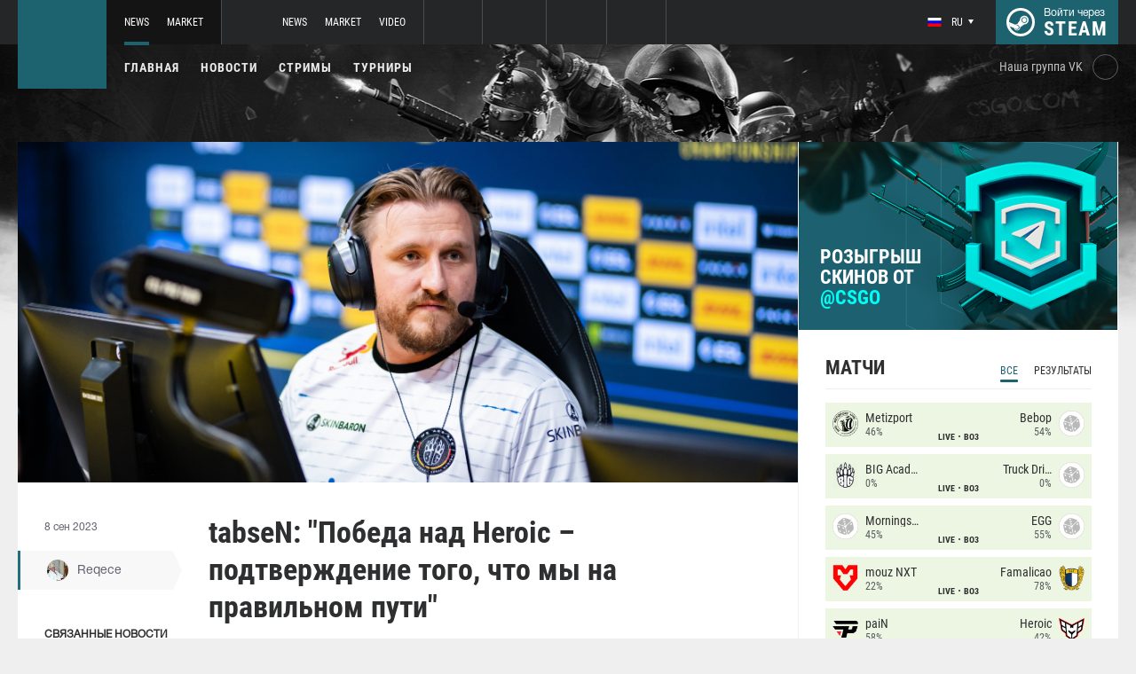

--- FILE ---
content_type: text/html; charset=UTF-8
request_url: https://ru.csgo.com/news/95854
body_size: 10279
content:
<!doctype html>
<html lang="ru">
    <head>
        <meta charset="UTF-8"/>
        <title>tabseN: &quot;Победа над Heroic – подтверждение того, что мы на правильном пути&quot;</title>
        <meta property="og:title" content="tabseN: &amp;quot;Победа над Heroic – подтверждение того, что мы на правил...">
        <meta name="description" content="Капитан BIG Йоханнес &quot;tabseN&quot; Водарц прокомментировал победу над Heroic в рамках групповой стадии ESL Pro League Season 18. В интервью организаторам чемпионата...">
        <meta property="og:description" content="Капитан BIG Йоханнес &quot;tabseN&quot; Водарц прокомментировал победу над Heroic в рамках групповой стадии ESL Pro League Season 18. В интервью организаторам чемпионата...">
        <meta property="og:image" content="https://ru.csgo.com/thumb/post/size-og-image/2023/09/95854/OTU4NTR6eDJvanIyT2RI.jpg">
                    <meta property="og:type" content="article">
    
            <meta property="og:url" content="https://ru.csgo.com/news/95854">
    
            <meta property="og:site_name" content="ru.csgo.com">
    
            <link rel="canonical" href="https://ru.csgo.com/news/95854-tabsen-pobeda-nad-heroic-podtverzhdenie-togo-chto-my-na-pravilnom-puti"/>
            <meta name="twitter:card" content="summary_large_image">
        <meta property="twitter:image" content="https://ru.csgo.com/thumb/post/size-og-image/2023/09/95854/OTU4NTR6eDJvanIyT2RI.jpg">
        <meta name="viewport" content="width=device-width, initial-scale=1"/>
        <meta name="csrf-token" content="JR6DZxGUEIY6pjBrBVflb46tXZa4Ky9eLjMMhsJG">
                    <link rel="alternate" href="https://ru.csgo.com/" hreflang="ru"/>
            <link rel="alternate" href="https://csgo.com/" hreflang="en"/>
            <link rel="alternate" href="https://csgo.com/" hreflang="x-default"/>
                <link rel="icon" href="/favicon.ico?v=1.1.1" type="image/x-icon"/>
        
        <link rel="preload" href="/fonts/Roboto/RobotoCondensed-Bold.woff" as="font" type="font/woff" crossorigin>
        <link rel="preload stylesheet" href="/fonts/Roboto/RobotoCondensed.css" >
        <!-- <link rel="preload stylesheet" href="/css/fonts.css?v=5.7.29"> -->
        <!-- <link rel="preload stylesheet" href="/css/fonts.css?v=1.4"> -->
        <link rel="stylesheet" href="/css/csgo.min.css?id=a505bfd6d092f0f94718"/>
        <link rel="stylesheet" href="/css/style.custom.css?id=1ba4092263e26c4a00d9"/>
                <script type="text/javascript"> </script>

        
            </head>
<body class="">

<div class="layout">
    <div class="layout__header">
        <header class="header">
    <div class="header__outer">
        <div class="header__inner wrapper">
            <div class="header__logo"><a class="logo" href="https://ru.csgo.com"></a></div>
            <div class="header__body">
                <div class="header__projects">
                    <div class="projects">
                        <div class="projects__switcher ui-controller" data-target=".projects__items, .hamburger_projects-switcher-js" data-remove=".userbar-user, .action-bars__user-tools, .userbar-user__bars, .hamburger_userbar-user-switcher-js">
                            <div class="projects-switcher">
                                <div class="projects-switcher__hamburger">
                                    <div class="hamburger hamburger_projects hamburger_projects-switcher-js"></div>
                                </div>
                                <div class="projects-switcher__typo">Все проекты</div>
                            </div>
                        </div>
                        <div class="projects__items">
                            <div class="projects-items">
                                
                                    
                                    <div class="projects-items__item  active ">
                                        <div class="project ">
                                            <a class="project__logo project__logo_csgo" href="https://ru.csgo.com"></a>
                                            <ul class="project-nav">
                                                
                                                    
                                                                                                            <li class="project-nav__item">
                                                            <a class="project-nav__link  active " href="https://ru.csgo.com">News</a>
                                                        </li>
                                                                                                    
                                                    
                                                                                                            
                                                                                                    
                                                    
                                                                                                            <li class="project-nav__item">
                                                            <a class="project-nav__link " href="https://market.csgo.com">Market</a>
                                                        </li>
                                                                                                                                                </ul>
                                        </div>
                                    </div>
                                
                                    
                                    <div class="projects-items__item ">
                                        <div class="project ">
                                            <a class="project__logo project__logo_dota" href="https://dota2.net"></a>
                                            <ul class="project-nav">
                                                
                                                    
                                                                                                            <li class="project-nav__item">
                                                            <a class="project-nav__link " href="https://dota2.net">News</a>
                                                        </li>
                                                                                                    
                                                    
                                                                                                            
                                                                                                    
                                                    
                                                                                                            <li class="project-nav__item">
                                                            <a class="project-nav__link " href="https://market.dota2.net">Market</a>
                                                        </li>
                                                                                                    
                                                    
                                                                                                            <li class="project-nav__item">
                                                            <a class="project-nav__link " href="https://dotavideo.ru">Video</a>
                                                        </li>
                                                                                                                                                </ul>
                                        </div>
                                    </div>
                                
                                    
                                    <div class="projects-items__item ">
                                        <div class="project  optional ">
                                            <a class="project__logo project__logo_pubg" href="https://pubg.ru"></a>
                                            <ul class="project-nav">
                                                
                                                    
                                                                                                            <li class="project-nav__item">
                                                            <a class="project-nav__link " href="https://pubg.ru">News</a>
                                                        </li>
                                                                                                                                                </ul>
                                        </div>
                                    </div>
                                
                                    
                                    <div class="projects-items__item ">
                                        <div class="project  optional ">
                                            <a class="project__logo project__logo_gifts" href="https://gifts.tm"></a>
                                            <ul class="project-nav">
                                                
                                                    
                                                                                                            <li class="project-nav__item">
                                                            <a class="project-nav__link " href="https://gifts.tm">Market</a>
                                                        </li>
                                                                                                                                                </ul>
                                        </div>
                                    </div>
                                
                                    
                                    <div class="projects-items__item ">
                                        <div class="project  optional ">
                                            <a class="project__logo project__logo_team-fortress" href="https://tf2.tm"></a>
                                            <ul class="project-nav">
                                                
                                                    
                                                                                                            <li class="project-nav__item">
                                                            <a class="project-nav__link " href="https://tf2.tm">Market</a>
                                                        </li>
                                                                                                                                                </ul>
                                        </div>
                                    </div>
                                
                                
                                <div class="projects-items__item">
                                    <div class="project optional">
                                        <a href="https://fastcup.net/" target="_blank" class="project__logo project__logo_fc"></a>
                                        <ul class="project-nav">
                                            <li class="project-nav__item">
                                                <a href="" class="project-nav__link">FASTCUP</a>
                                            </li>
                                        </ul>
                                    </div>
                                </div>
                            </div>
                        </div>
                    </div>
                </div>
                <div class="header__userbar">
                    <div class="userbar">
                                                    <div class="userbar__userbar-user">
                                <div class="userbar-user">
                                                                            <div class="userbar-user__change-lang">
                                            <div class="change-lang change-lang_not-login ui-controller" data-target=".change-lang__lang-items">
                                                <div class="change-lang__current-lang">
    <div class="page-lang page-lang_ru">
        <div class="page-lang__flag">
            <img src="/thumb/local/size-thumb_32/images/ru.png" alt="ru">
        </div>
        <div class="page-lang__name">
            ru
        </div>
    </div>
</div>
<div class="change-lang__lang-items">
    <div class="lang-items">
                    <noindex>
                <div class="lang-items__item">
                    <a href="?lang=ru&action=change-lang" class="page-lang page-lang_ru" rel="nofollow">
                        <div class="page-lang__flag">
                            <img src="/thumb/local/size-thumb_32/images/ru.png"
                                 alt="ru">
                        </div>
                        <div class="page-lang__name">
                            ru
                        </div>
                    </a>
                </div>
            </noindex>
                    <noindex>
                <div class="lang-items__item">
                    <a href="?lang=en&action=change-lang" class="page-lang page-lang_en" rel="nofollow">
                        <div class="page-lang__flag">
                            <img src="/thumb/local/size-thumb_32/images/en.png"
                                 alt="ru">
                        </div>
                        <div class="page-lang__name">
                            en
                        </div>
                    </a>
                </div>
            </noindex>
            </div>
</div>                                            </div>
                                        </div>
                                                                                                            <div class="userbar-user__bars">
                                        <div class="action-bars">
                                            <div class="action-bars__user-info">
                                                <div class="user-info">
                                                    
                                                                                                            <div class="user-info__change-lang">
                                                            <div class="change-lang ui-controller" data-target=".change-lang__lang-items">
                                                                <div class="change-lang__current-lang">
    <div class="page-lang page-lang_ru">
        <div class="page-lang__flag">
            <img src="/thumb/local/size-thumb_32/images/ru.png" alt="ru">
        </div>
        <div class="page-lang__name">
            ru
        </div>
    </div>
</div>
<div class="change-lang__lang-items">
    <div class="lang-items">
                    <noindex>
                <div class="lang-items__item">
                    <a href="?lang=ru&action=change-lang" class="page-lang page-lang_ru" rel="nofollow">
                        <div class="page-lang__flag">
                            <img src="/thumb/local/size-thumb_32/images/ru.png"
                                 alt="ru">
                        </div>
                        <div class="page-lang__name">
                            ru
                        </div>
                    </a>
                </div>
            </noindex>
                    <noindex>
                <div class="lang-items__item">
                    <a href="?lang=en&action=change-lang" class="page-lang page-lang_en" rel="nofollow">
                        <div class="page-lang__flag">
                            <img src="/thumb/local/size-thumb_32/images/en.png"
                                 alt="ru">
                        </div>
                        <div class="page-lang__name">
                            en
                        </div>
                    </a>
                </div>
            </noindex>
            </div>
</div>                                                            </div>
                                                        </div>
                                                                                                    </div>
                                            </div>
                                                                                    </div>
                                    </div>

                                                                    </div>
                            </div>
                        
                                                    <div class="userbar__userbar-login">
                                                                <a class="userbar-login" href="https://ru.csgo.com/auth/secure" rel="nofollow">
                                    <div class="userbar-login__ico">
                                        <img src="/images/steam.svg" width="32px;" height="32px">
                                    </div>
                                    <div class="userbar-login__info">
                                        <div class="userbar-login__text">Войти через</div>
                                        <div class="userbar-login__steam">steam</div>
                                    </div>
                                </a>
                            </div>
                                            </div>
                </div>
            </div>
        </div>
    </div>
    <div class="header__bottom">
        <div class="wrapper">
            <div class="header__wrap ">
                <nav class="main-menu">
                    <ul class="main-menu__list">
                        <li class="main-menu__item"><a class="main-menu__link" href="https://ru.csgo.com">Главная</a></li>
                        <li class="main-menu__item"><a class="main-menu__link" href="https://ru.csgo.com/allnews">Новости</a></li>
                        


                            <li class="main-menu__item"><a class="main-menu__link" href="https://ru.csgo.com/streams">Стримы</a></li>

                            

                        

                                                    <li class="main-menu__item"><a class="main-menu__link" href="https://ru.csgo.com/tournaments">Турниры</a></li>
                        
                                            </ul>
                </nav>

                
                                        <div class="social-links">
                        <div class="social-links__item">
                            <a href="https://vk.com/csgocom" target="_blank" rel="nofollow" class="socials socials_header"
                                                            >
                                <div  class="socials__title">Наша группа VK</div>
                                <div class="socials__links">
                                    <div class="socials__link socials__link_vk"></div>
                                </div>
                            </a>
                        </div>
                    </div>
                            </div>
        </div>
    </div>
</header>    </div>

    <div class="layout__content">
        <div class="wrapper wrapper_inner">
                <div class="grid-inner grid-inner_many-columns">
        <div class="grid-inner__content">
            <div class="post-layout">
                                    <div class="post-layout__picture">
                        <div class="post-picture">
                            <div class="post-picture__intro" style="background-image: url('/thumb/post/size-wide-post/2023/09/95854/OTU4NTR6eDJvanIyT2RI.jpg')"></div>
                        </div>
                    </div>
                                <div class="post-layout__post-wrapper">
                    <div class="post-wrapper">
                        <div class="post-wrapper__post-arround">
                            <div class="post-arround">
                                <div class="post-arround__info">
                                    <div class="post-arround__date">8 сен 2023</div>
                                    <div class="post-arround__counter post-arround__counter_like">0</div>
                                    <div class="post-arround__counter post-arround__counter_comment">0</div>
                                    <div class="post-arround__user">
                                        <a href="https://ru.csgo.com/profile/177056252" class="post-user post-user_post-sidebar">
                                            <div class="post-user__pic">
                                                <img src="https://avatars.steamstatic.com/2478b0643ec2f176877732af851f57465d3b8029_full.jpg" alt="Reqece">
                                            </div>
                                            <div class="post-user__name">
                                                Reqece
                                            </div>
                                        </a>
                                    </div>

                                                                            <div class="post-arround__news">
                                            <div class="post-arround-news">
                                                <div class="post-arround-news__title">Связанные новости</div>
                                                <div class="post-arround-news__items">
                                                                                                                                                                    <div class="post-arround-news__item">
    <a href="https://ru.csgo.com/news/95838-big-vyshla-v-pley-off-esl-pro-league-season-18-rooster-v-shage-ot-vyleta" class="post-new">
        <div class="post-new__img" style="background-image: url('/thumb/post/size-other-news/2023/09/95838/OTU4MzhFQ2ZtWWRyNkY3.jpg')"></div>
        <div class="post-new__title">BIG вышла в плей-офф ESL Pro League Season 18; Rooster в шаге от вылета</div>
        <div class="post-new__date">7 сен 2023</div>
    </a>
</div>                                                                                                    </div>
                                            </div>
                                        </div>
                                                                    </div>
                                                                
                            </div>
                        </div>
                        <div class="post-wrapper__post-container">
                            <div class="main-block main-block_post-block main-block_post-content">
                                <div class="post-content">
                                                                        <h1>tabseN: &quot;Победа над Heroic – подтверждение того, что мы на правильном пути&quot;</h1>
                                    <h2></h2>

                                    <p>Капитан BIG&nbsp;Йоханнес "tabseN" Водарц прокомментировал победу над Heroic в рамках групповой стадии&nbsp;ESL Pro League Season 18. В интервью организаторам чемпионата немец признался, что этот успех показывает правильное направление развития команды.</p>  <blockquote>  <p><em>Потрясающе обыграть настолько сильную команду.&nbsp;Победа над Heroic &ndash; подтверждение того, что мы на правильном пути.&nbsp;В последние несколько дней и недель мы совершенствовались шаг за шагом, и это просто потрясающе &ndash; обыграть одну из лучших команд.</em></p>  </blockquote>  <p>Накануне BIG <a href="https://ru.csgo.com/news/95838-big-vyshla-v-pley-off-esl-pro-league-season-18-rooster-v-shage-ot-vyleta" target="_blank" rel="noopener">переиграла</a> Heroic и гарантировала участие в плей-офф&nbsp;ESL Pro League Season 18. Теперь немецкий коллектив сыграет с ENCE в финале верхней сетки группы B, чтобы разыграть прямую путевку в четвертьфинал решающей стадии.</p>

                                                                            <p>Источник: <a href="https://www.youtube.com/watch?v=DJYmVJT08ls" rel="nofollow" target="_blank">www.youtube.com</a></p>
                                    
                                    
                                    
                                </div>
                                                            </div>
                        </div>
                    </div>
                </div>
                <div class="post-layout__post-footer">
                    <div class="main-block main-block_post-block main-block_post-footer">
                        <div class="post-footer">
                            <div class="post-footer__post-bar">
                                <div class="post-footer__user-controls">
                                    <div class="post-bar">
                                        <div class="post-bar__flag-btn js-like-wrap">
                                            <a href="javascript:void(0);"
                                               class="flag-btn flag-btn_like js-like-btn "
                                               onclick="Vote.like($(this), 'post', 95854);"
                                            >
                                                <div class="flag-btn__elem">
                                                    <div class="flag-btn__icon"></div>
                                                    +<span class="js-like-value">0</span></div>
                                                <div class="flag-btn__text">Оценить запись</div>
                                                <div class="flag-btn__text active">Вы оценили</div>
                                            </a>
                                        </div>
                                        <div class="post-bar__info">
                                            За ежедневную оценку новостей вы получаете <a href="https://ru.csgo.com/karma">+0.2 в свою карму</a>
                                        </div>
                                        <div class="post-bar__user">
                                            <a href="https://ru.csgo.com/profile/177056252" class="post-user">
                                                <div class="post-user__pic">
                                                    <img src="https://avatars.steamstatic.com/2478b0643ec2f176877732af851f57465d3b8029_full.jpg" alt="Reqece">
                                                </div>
                                                <div class="post-user__name">
                                                    <span>Автор</span>
                                                    <span>Reqece</span>
                                                </div>
                                            </a>
                                        </div>
                                        
                                    </div>
                                </div>
                                <div class="post-footer__tags">
                                    <div class="post-container-footer">
                                                                                    <div class="post-container-footer__item">
                                                <div class="post-tags">
                                                    <div class="post-tags__text">Тэги:</div>
                                                    <div class="post-tags__tag-links">
                                                                                                                    <a href="https://ru.csgo.com/tag/tabsen" class="post-tags__tag">
                                                                tabseN
                                                            </a>
                                                                                                                    <a href="https://ru.csgo.com/tag/big" class="post-tags__tag">
                                                                big
                                                            </a>
                                                                                                                    <a href="https://ru.csgo.com/tag/esl+pro+league+season+18" class="post-tags__tag">
                                                                ESL Pro League Season 18
                                                            </a>
                                                                                                                    <a href="https://ru.csgo.com/tag/heroic" class="post-tags__tag">
                                                                heroic
                                                            </a>
                                                                                                            </div>
                                                </div>
                                            </div>
                                                                            </div>
                                </div>
                            </div>

                            <div class="post-footer__news">
                                <div class="post-footer-news">
                                    
                                    <div class="post-footer-news__items">
                                        <div class="post-other-news">
                                                                                            <div class="post-other-news__item">
    <div class="news-item news-item_post-news news-item_other-news">
        <a href="https://ru.csgo.com/news/138457-red-canids-podpisala-dav1deus" class="news-item__picture" style="background-image: url('/thumb/post/size-other-news/2026/01/138457/MTM4NDU3ejhqTUppWjNncQ==.png')">
        </a>
        <div class="news-item__text">
            <a href="https://ru.csgo.com/news/138457-red-canids-podpisala-dav1deus" class="news-item__title">RED Canids подписала dav1deuS</a>
            <a class="news-item__info" href="https://ru.csgo.com/news/138457-red-canids-podpisala-dav1deus">
                <div class="news-item__statistics">1 час назад</div>
                <div class="news-item__statistics news-item__statistics_comment">0</div>
                <div class="news-item__statistics news-item__statistics_likes ">0</div>
            </a>
        </div>
    </div>
</div>                                                                                            <div class="post-other-news__item">
    <div class="news-item news-item_post-news news-item_other-news">
        <a href="https://ru.csgo.com/news/138447-obyavlen-posev-uchastnikov-iem-krakow-2026" class="news-item__picture" style="background-image: url('/thumb/post/size-other-news/2026/01/138447/MTM4NDQ3R0dCaXhVOG5jOA==.png')">
        </a>
        <div class="news-item__text">
            <a href="https://ru.csgo.com/news/138447-obyavlen-posev-uchastnikov-iem-krakow-2026" class="news-item__title">Объявлен посев участников IEM Kraków 2026</a>
            <a class="news-item__info" href="https://ru.csgo.com/news/138447-obyavlen-posev-uchastnikov-iem-krakow-2026">
                <div class="news-item__statistics">2 часа назад</div>
                <div class="news-item__statistics news-item__statistics_comment">0</div>
                <div class="news-item__statistics news-item__statistics_likes ">0</div>
            </a>
        </div>
    </div>
</div>                                                                                            <div class="post-other-news__item">
    <div class="news-item news-item_post-news news-item_other-news">
        <a href="https://ru.csgo.com/news/138446-segukawa-stal-novym-snayperom-b8" class="news-item__picture" style="background-image: url('/thumb/post/size-other-news/2026/01/138446/MTM4NDQ2dW0wVjYxRElRMQ==.jpg')">
        </a>
        <div class="news-item__text">
            <a href="https://ru.csgo.com/news/138446-segukawa-stal-novym-snayperom-b8" class="news-item__title">segukawa стал новым снайпером B8</a>
            <a class="news-item__info" href="https://ru.csgo.com/news/138446-segukawa-stal-novym-snayperom-b8">
                <div class="news-item__statistics">2 часа назад</div>
                <div class="news-item__statistics news-item__statistics_comment">0</div>
                <div class="news-item__statistics news-item__statistics_likes ">0</div>
            </a>
        </div>
    </div>
</div>                                                                                    </div>
                                    </div>
                                </div>
                            </div>
                            <div class="post-footer__comments js-comments-wrap">
                                <div class="comments-layout">
                                    <div class="main-title main-title_darken">
                                        <h2 class="main-title__title">Комментарии</h2>
                                    </div>
                                    <div class="comments-layout__items">
                                        <div class="comments js-items">
                                                                                    </div>

                                        <ul class="pagination js-pagination" style="display: block;">
    
    

    
    </ul>


                                    </div>

                                                                            <div class="auth-error-template">
        <div class="auth-error-template__auth-error-message">
        <div class="auth-error-message">
            <div class="auth-error-message__title auth-error-message__title_info">Пожалуйста, авторизуйтесь</div>
            <div class="auth-error-message__description">Чтобы оставить комментарий необходимо авторизоваться на сайте через Steam — это просто и абсолютно безопасно.</div>
            <div class="auth-error-message__auth-btn">
                <a href="https://ru.csgo.com/auth/secure" class="square-btn square-btn_small-theme">Авторизоваться</a>
            </div>
        </div>
    </div>
</div>                                                                    </div>
                            </div>
                        </div>
                    </div>
                </div>
            </div>
        </div>
        <div class="grid-inner__sidebar">
            <div class="all-news-sidebar all-news-sidebar_columns">
                                    <div class="all-news-sidebar__item">
                        <a href="https://t.me/csgo/4377" class="raffle" target="_blank">
        <div class="raffle__text">
            Розыгрыш скинов от 
            <span>@CSGO</span>
        </div>
        <div class="raffle__img"></div>
    </a>
<div class="matches main-block main-block_lighten js-matches-sidebar">


    <div class="main-header main-header_lighten-gray main-header_flex main-header_matches-control">
        <div class="main-title main-title_darken">
            <h2 class="main-title__title">Матчи</h2>
        </div>
        <div class="main-tabs">
                            <div class="main-tabs__control js-tab active" data-category="all"
                     onclick="Matches.getMainPageMatches('all', 12);">Все</div>
                                        <div class="main-tabs__control js-tab" data-category="past"
                     onclick="Matches.getMainPageMatches('past', 12);">Результаты</div>
                    </div>
    </div>

            <div class="matches-items matches-items_results js-items  active"
             data-category="all">

                                    <div class="matches-items__item matches-items__item_live">
	
		<div class="matches-item  matches-item_score ">
	
		<div class="matches-item__team matches-item__team_left ">
			<div class="matches-item__logo-team">
				<img src="/bimg/images/teams/go/48x48/7539_1696987032706.png" alt="" width="45px;" height="29px;"/>
			</div>
			<div class="matches-item__data-team">
				<div class="matches-item__name-team">Metizport</div>
				<div class="matches-item__bets-percent">46%</div>
			</div>
		</div>
		<div class="matches-item__wrapper-info">
									<div class="matches-item__game-logo matches-item__game-logo_csgo"></div>
						<div class="matches-item__game-info">
									<div class="matches-item__text-info">LIVE</div>
					<div class="matches-item__text-info">BO3</div>
							</div>
		</div>
		<div class="matches-item__team matches-item__team_right ">
			<div class="matches-item__data-team">
				<div class="matches-item__name-team">Bebop</div>
				<div class="matches-item__bets-percent">54%</div>
			</div>
			<div class="matches-item__logo-team">
				<img src="/bimg/images/teams/go/48x48/TBD.png" alt="" width="45px;" height="29px;"/>
			</div>
		</div>
	
		</div>
	
</div>                                    <div class="matches-items__item matches-items__item_live">
	
		<div class="matches-item  matches-item_score ">
	
		<div class="matches-item__team matches-item__team_left ">
			<div class="matches-item__logo-team">
				<img src="/bimg/images/teams/go/48x48/4693_5dc1d91f85043.png" alt="" width="45px;" height="29px;"/>
			</div>
			<div class="matches-item__data-team">
				<div class="matches-item__name-team">BIG Academy</div>
				<div class="matches-item__bets-percent">0%</div>
			</div>
		</div>
		<div class="matches-item__wrapper-info">
									<div class="matches-item__game-logo matches-item__game-logo_csgo"></div>
						<div class="matches-item__game-info">
									<div class="matches-item__text-info">LIVE</div>
					<div class="matches-item__text-info">BO3</div>
							</div>
		</div>
		<div class="matches-item__team matches-item__team_right ">
			<div class="matches-item__data-team">
				<div class="matches-item__name-team">Truck Drivers</div>
				<div class="matches-item__bets-percent">0%</div>
			</div>
			<div class="matches-item__logo-team">
				<img src="/bimg/images/teams/go/48x48/TBD.png" alt="" width="45px;" height="29px;"/>
			</div>
		</div>
	
		</div>
	
</div>                                    <div class="matches-items__item matches-items__item_live">
	
		<div class="matches-item  matches-item_score ">
	
		<div class="matches-item__team matches-item__team_left ">
			<div class="matches-item__logo-team">
				<img src="/bimg/images/teams/go/48x48/TBD.png" alt="" width="45px;" height="29px;"/>
			</div>
			<div class="matches-item__data-team">
				<div class="matches-item__name-team">Morningstar</div>
				<div class="matches-item__bets-percent">45%</div>
			</div>
		</div>
		<div class="matches-item__wrapper-info">
									<div class="matches-item__game-logo matches-item__game-logo_csgo"></div>
						<div class="matches-item__game-info">
									<div class="matches-item__text-info">LIVE</div>
					<div class="matches-item__text-info">BO3</div>
							</div>
		</div>
		<div class="matches-item__team matches-item__team_right ">
			<div class="matches-item__data-team">
				<div class="matches-item__name-team">EGG</div>
				<div class="matches-item__bets-percent">55%</div>
			</div>
			<div class="matches-item__logo-team">
				<img src="/bimg/images/teams/go/48x48/TBD.png" alt="" width="45px;" height="29px;"/>
			</div>
		</div>
	
		</div>
	
</div>                                    <div class="matches-items__item matches-items__item_live">
	
		<div class="matches-item  matches-item_score ">
	
		<div class="matches-item__team matches-item__team_left ">
			<div class="matches-item__logo-team">
				<img src="/bimg/images/teams/go/48x48/6917_1634518289480.png" alt="" width="45px;" height="29px;"/>
			</div>
			<div class="matches-item__data-team">
				<div class="matches-item__name-team">mouz NXT</div>
				<div class="matches-item__bets-percent">22%</div>
			</div>
		</div>
		<div class="matches-item__wrapper-info">
									<div class="matches-item__game-logo matches-item__game-logo_csgo"></div>
						<div class="matches-item__game-info">
									<div class="matches-item__text-info">LIVE</div>
					<div class="matches-item__text-info">BO3</div>
							</div>
		</div>
		<div class="matches-item__team matches-item__team_right ">
			<div class="matches-item__data-team">
				<div class="matches-item__name-team">Famalicao</div>
				<div class="matches-item__bets-percent">78%</div>
			</div>
			<div class="matches-item__logo-team">
				<img src="/bimg/images/teams/go/48x48/10225_1768430448662.png" alt="" width="45px;" height="29px;"/>
			</div>
		</div>
	
		</div>
	
</div>                                    <div class="matches-items__item matches-items__item_live">
	
		<div class="matches-item  matches-item_score ">
	
		<div class="matches-item__team matches-item__team_left ">
			<div class="matches-item__logo-team">
				<img src="/bimg/images/teams/go/48x48/817_5c576bffea3cd.png" alt="" width="45px;" height="29px;"/>
			</div>
			<div class="matches-item__data-team">
				<div class="matches-item__name-team">paiN</div>
				<div class="matches-item__bets-percent">58%</div>
			</div>
		</div>
		<div class="matches-item__wrapper-info">
									<div class="matches-item__game-logo matches-item__game-logo_csgo"></div>
						<div class="matches-item__game-info">
									<div class="matches-item__text-info">LIVE</div>
					<div class="matches-item__text-info">BO3</div>
							</div>
		</div>
		<div class="matches-item__team matches-item__team_right ">
			<div class="matches-item__data-team">
				<div class="matches-item__name-team">Heroic</div>
				<div class="matches-item__bets-percent">42%</div>
			</div>
			<div class="matches-item__logo-team">
				<img src="/bimg/images/teams/go/48x48/5787_1675475776014.png" alt="" width="45px;" height="29px;"/>
			</div>
		</div>
	
		</div>
	
</div>                                    <div class="matches-items__item matches-items__item_live">
	
		<div class="matches-item  matches-item_score ">
	
		<div class="matches-item__team matches-item__team_left ">
			<div class="matches-item__logo-team">
				<img src="/bimg/images/teams/go/48x48/9201_1721125520327.png" alt="" width="45px;" height="29px;"/>
			</div>
			<div class="matches-item__data-team">
				<div class="matches-item__name-team">RUBY</div>
				<div class="matches-item__bets-percent">0%</div>
			</div>
		</div>
		<div class="matches-item__wrapper-info">
									<div class="matches-item__game-logo matches-item__game-logo_csgo"></div>
						<div class="matches-item__game-info">
									<div class="matches-item__text-info">LIVE</div>
					<div class="matches-item__text-info">BO3</div>
							</div>
		</div>
		<div class="matches-item__team matches-item__team_right ">
			<div class="matches-item__data-team">
				<div class="matches-item__name-team">ALLINNERS</div>
				<div class="matches-item__bets-percent">0%</div>
			</div>
			<div class="matches-item__logo-team">
				<img src="/bimg/images/teams/go/48x48/10035_1761458763153.png" alt="" width="45px;" height="29px;"/>
			</div>
		</div>
	
		</div>
	
</div>                                    <div class="matches-items__item matches-items__item_live">
	
		<div class="matches-item  matches-item_score ">
	
		<div class="matches-item__team matches-item__team_left ">
			<div class="matches-item__logo-team">
				<img src="/bimg/images/teams/go/48x48/10344_1768108297426.png" alt="" width="45px;" height="29px;"/>
			</div>
			<div class="matches-item__data-team">
				<div class="matches-item__name-team">Washington</div>
				<div class="matches-item__bets-percent">19%</div>
			</div>
		</div>
		<div class="matches-item__wrapper-info">
									<div class="matches-item__game-logo matches-item__game-logo_csgo"></div>
						<div class="matches-item__game-info">
									<div class="matches-item__text-info">LIVE</div>
					<div class="matches-item__text-info">BO3</div>
							</div>
		</div>
		<div class="matches-item__team matches-item__team_right ">
			<div class="matches-item__data-team">
				<div class="matches-item__name-team">Phantom </div>
				<div class="matches-item__bets-percent">81%</div>
			</div>
			<div class="matches-item__logo-team">
				<img src="/bimg/images/teams/go/48x48/10161_1761458723596.png" alt="" width="45px;" height="29px;"/>
			</div>
		</div>
	
		</div>
	
</div>                                    <div class="matches-items__item matches-items__item_live">
	
		<div class="matches-item  matches-item_score ">
	
		<div class="matches-item__team matches-item__team_left ">
			<div class="matches-item__logo-team">
				<img src="/bimg/images/teams/go/48x48/5056_1631068112454.png" alt="" width="45px;" height="29px;"/>
			</div>
			<div class="matches-item__data-team">
				<div class="matches-item__name-team">NAVI Junior</div>
				<div class="matches-item__bets-percent">25%</div>
			</div>
		</div>
		<div class="matches-item__wrapper-info">
									<div class="matches-item__game-logo matches-item__game-logo_csgo"></div>
						<div class="matches-item__game-info">
									<div class="matches-item__text-info">LIVE</div>
					<div class="matches-item__text-info">BO3</div>
							</div>
		</div>
		<div class="matches-item__team matches-item__team_right ">
			<div class="matches-item__data-team">
				<div class="matches-item__name-team">Prestige</div>
				<div class="matches-item__bets-percent">75%</div>
			</div>
			<div class="matches-item__logo-team">
				<img src="/bimg/images/teams/go/48x48/TBD.png" alt="" width="45px;" height="29px;"/>
			</div>
		</div>
	
		</div>
	
</div>                                    <div class="matches-items__item matches-items__item_live">
	
		<div class="matches-item  matches-item_score ">
	
		<div class="matches-item__team matches-item__team_left ">
			<div class="matches-item__logo-team">
				<img src="/bimg/images/teams/go/48x48/10105_1765256312242.png" alt="" width="45px;" height="29px;"/>
			</div>
			<div class="matches-item__data-team">
				<div class="matches-item__name-team">Ursa</div>
				<div class="matches-item__bets-percent">0%</div>
			</div>
		</div>
		<div class="matches-item__wrapper-info">
									<div class="matches-item__game-logo matches-item__game-logo_csgo"></div>
						<div class="matches-item__game-info">
									<div class="matches-item__text-info">LIVE</div>
					<div class="matches-item__text-info">BO3</div>
							</div>
		</div>
		<div class="matches-item__team matches-item__team_right ">
			<div class="matches-item__data-team">
				<div class="matches-item__name-team">illwill </div>
				<div class="matches-item__bets-percent">100%</div>
			</div>
			<div class="matches-item__logo-team">
				<img src="/bimg/images/teams/go/48x48/TBD.png" alt="" width="45px;" height="29px;"/>
			</div>
		</div>
	
		</div>
	
</div>                                    <div class="matches-items__item ">
	
		<div class="matches-item  matches-item_score ">
	
		<div class="matches-item__team matches-item__team_left ">
			<div class="matches-item__logo-team">
				<img src="/bimg/images/teams/go/48x48/8931_1706013400551.png" alt="" width="45px;" height="29px;"/>
			</div>
			<div class="matches-item__data-team">
				<div class="matches-item__name-team">The Huns</div>
				<div class="matches-item__bets-percent">99%</div>
			</div>
		</div>
		<div class="matches-item__wrapper-info">
									<div class="matches-item__game-logo matches-item__game-logo_csgo"></div>
						<div class="matches-item__game-info">
														<div class="matches-item__text-info">16:00</div>
					<div class="matches-item__text-info">BO3</div>
							</div>
		</div>
		<div class="matches-item__team matches-item__team_right ">
			<div class="matches-item__data-team">
				<div class="matches-item__name-team">XDM</div>
				<div class="matches-item__bets-percent">1%</div>
			</div>
			<div class="matches-item__logo-team">
				<img src="/bimg/images/teams/go/48x48/TBD.png" alt="" width="45px;" height="29px;"/>
			</div>
		</div>
	
		</div>
	
</div>                                    <div class="matches-items__item ">
	
		<div class="matches-item  matches-item_score ">
	
		<div class="matches-item__team matches-item__team_left ">
			<div class="matches-item__logo-team">
				<img src="/bimg/images/teams/go/48x48/10251_1756433887647.png" alt="" width="45px;" height="29px;"/>
			</div>
			<div class="matches-item__data-team">
				<div class="matches-item__name-team">Gentle Mates</div>
				<div class="matches-item__bets-percent">6%</div>
			</div>
		</div>
		<div class="matches-item__wrapper-info">
									<div class="matches-item__game-logo matches-item__game-logo_csgo"></div>
						<div class="matches-item__game-info">
														<div class="matches-item__text-info">16:30</div>
					<div class="matches-item__text-info">BO3</div>
							</div>
		</div>
		<div class="matches-item__team matches-item__team_right ">
			<div class="matches-item__data-team">
				<div class="matches-item__name-team">Liquid</div>
				<div class="matches-item__bets-percent">94%</div>
			</div>
			<div class="matches-item__logo-team">
				<img src="/bimg/images/teams/go/48x48/23_1732679147261.png" alt="" width="45px;" height="29px;"/>
			</div>
		</div>
	
		</div>
	
</div>                
        </div>
        <div class="matches-items js-items " data-category="live">

                                    <div class="matches-items__item matches-items__item_live">
	
		<div class="matches-item  matches-item_score ">
	
		<div class="matches-item__team matches-item__team_left ">
			<div class="matches-item__logo-team">
				<img src="/bimg/images/teams/go/48x48/7539_1696987032706.png" alt="" width="45px;" height="29px;"/>
			</div>
			<div class="matches-item__data-team">
				<div class="matches-item__name-team">Metizport</div>
				<div class="matches-item__bets-percent">46%</div>
			</div>
		</div>
		<div class="matches-item__wrapper-info">
									<div class="matches-item__game-logo matches-item__game-logo_csgo"></div>
						<div class="matches-item__game-info">
									<div class="matches-item__text-info">LIVE</div>
					<div class="matches-item__text-info">BO3</div>
							</div>
		</div>
		<div class="matches-item__team matches-item__team_right ">
			<div class="matches-item__data-team">
				<div class="matches-item__name-team">Bebop</div>
				<div class="matches-item__bets-percent">54%</div>
			</div>
			<div class="matches-item__logo-team">
				<img src="/bimg/images/teams/go/48x48/TBD.png" alt="" width="45px;" height="29px;"/>
			</div>
		</div>
	
		</div>
	
</div>                                    <div class="matches-items__item matches-items__item_live">
	
		<div class="matches-item  matches-item_score ">
	
		<div class="matches-item__team matches-item__team_left ">
			<div class="matches-item__logo-team">
				<img src="/bimg/images/teams/go/48x48/4693_5dc1d91f85043.png" alt="" width="45px;" height="29px;"/>
			</div>
			<div class="matches-item__data-team">
				<div class="matches-item__name-team">BIG Academy</div>
				<div class="matches-item__bets-percent">0%</div>
			</div>
		</div>
		<div class="matches-item__wrapper-info">
									<div class="matches-item__game-logo matches-item__game-logo_csgo"></div>
						<div class="matches-item__game-info">
									<div class="matches-item__text-info">LIVE</div>
					<div class="matches-item__text-info">BO3</div>
							</div>
		</div>
		<div class="matches-item__team matches-item__team_right ">
			<div class="matches-item__data-team">
				<div class="matches-item__name-team">Truck Drivers</div>
				<div class="matches-item__bets-percent">0%</div>
			</div>
			<div class="matches-item__logo-team">
				<img src="/bimg/images/teams/go/48x48/TBD.png" alt="" width="45px;" height="29px;"/>
			</div>
		</div>
	
		</div>
	
</div>                                    <div class="matches-items__item matches-items__item_live">
	
		<div class="matches-item  matches-item_score ">
	
		<div class="matches-item__team matches-item__team_left ">
			<div class="matches-item__logo-team">
				<img src="/bimg/images/teams/go/48x48/TBD.png" alt="" width="45px;" height="29px;"/>
			</div>
			<div class="matches-item__data-team">
				<div class="matches-item__name-team">Morningstar</div>
				<div class="matches-item__bets-percent">45%</div>
			</div>
		</div>
		<div class="matches-item__wrapper-info">
									<div class="matches-item__game-logo matches-item__game-logo_csgo"></div>
						<div class="matches-item__game-info">
									<div class="matches-item__text-info">LIVE</div>
					<div class="matches-item__text-info">BO3</div>
							</div>
		</div>
		<div class="matches-item__team matches-item__team_right ">
			<div class="matches-item__data-team">
				<div class="matches-item__name-team">EGG</div>
				<div class="matches-item__bets-percent">55%</div>
			</div>
			<div class="matches-item__logo-team">
				<img src="/bimg/images/teams/go/48x48/TBD.png" alt="" width="45px;" height="29px;"/>
			</div>
		</div>
	
		</div>
	
</div>                                    <div class="matches-items__item matches-items__item_live">
	
		<div class="matches-item  matches-item_score ">
	
		<div class="matches-item__team matches-item__team_left ">
			<div class="matches-item__logo-team">
				<img src="/bimg/images/teams/go/48x48/6917_1634518289480.png" alt="" width="45px;" height="29px;"/>
			</div>
			<div class="matches-item__data-team">
				<div class="matches-item__name-team">mouz NXT</div>
				<div class="matches-item__bets-percent">22%</div>
			</div>
		</div>
		<div class="matches-item__wrapper-info">
									<div class="matches-item__game-logo matches-item__game-logo_csgo"></div>
						<div class="matches-item__game-info">
									<div class="matches-item__text-info">LIVE</div>
					<div class="matches-item__text-info">BO3</div>
							</div>
		</div>
		<div class="matches-item__team matches-item__team_right ">
			<div class="matches-item__data-team">
				<div class="matches-item__name-team">Famalicao</div>
				<div class="matches-item__bets-percent">78%</div>
			</div>
			<div class="matches-item__logo-team">
				<img src="/bimg/images/teams/go/48x48/10225_1768430448662.png" alt="" width="45px;" height="29px;"/>
			</div>
		</div>
	
		</div>
	
</div>                                    <div class="matches-items__item matches-items__item_live">
	
		<div class="matches-item  matches-item_score ">
	
		<div class="matches-item__team matches-item__team_left ">
			<div class="matches-item__logo-team">
				<img src="/bimg/images/teams/go/48x48/817_5c576bffea3cd.png" alt="" width="45px;" height="29px;"/>
			</div>
			<div class="matches-item__data-team">
				<div class="matches-item__name-team">paiN</div>
				<div class="matches-item__bets-percent">58%</div>
			</div>
		</div>
		<div class="matches-item__wrapper-info">
									<div class="matches-item__game-logo matches-item__game-logo_csgo"></div>
						<div class="matches-item__game-info">
									<div class="matches-item__text-info">LIVE</div>
					<div class="matches-item__text-info">BO3</div>
							</div>
		</div>
		<div class="matches-item__team matches-item__team_right ">
			<div class="matches-item__data-team">
				<div class="matches-item__name-team">Heroic</div>
				<div class="matches-item__bets-percent">42%</div>
			</div>
			<div class="matches-item__logo-team">
				<img src="/bimg/images/teams/go/48x48/5787_1675475776014.png" alt="" width="45px;" height="29px;"/>
			</div>
		</div>
	
		</div>
	
</div>                                    <div class="matches-items__item matches-items__item_live">
	
		<div class="matches-item  matches-item_score ">
	
		<div class="matches-item__team matches-item__team_left ">
			<div class="matches-item__logo-team">
				<img src="/bimg/images/teams/go/48x48/9201_1721125520327.png" alt="" width="45px;" height="29px;"/>
			</div>
			<div class="matches-item__data-team">
				<div class="matches-item__name-team">RUBY</div>
				<div class="matches-item__bets-percent">0%</div>
			</div>
		</div>
		<div class="matches-item__wrapper-info">
									<div class="matches-item__game-logo matches-item__game-logo_csgo"></div>
						<div class="matches-item__game-info">
									<div class="matches-item__text-info">LIVE</div>
					<div class="matches-item__text-info">BO3</div>
							</div>
		</div>
		<div class="matches-item__team matches-item__team_right ">
			<div class="matches-item__data-team">
				<div class="matches-item__name-team">ALLINNERS</div>
				<div class="matches-item__bets-percent">0%</div>
			</div>
			<div class="matches-item__logo-team">
				<img src="/bimg/images/teams/go/48x48/10035_1761458763153.png" alt="" width="45px;" height="29px;"/>
			</div>
		</div>
	
		</div>
	
</div>                                    <div class="matches-items__item matches-items__item_live">
	
		<div class="matches-item  matches-item_score ">
	
		<div class="matches-item__team matches-item__team_left ">
			<div class="matches-item__logo-team">
				<img src="/bimg/images/teams/go/48x48/5056_1631068112454.png" alt="" width="45px;" height="29px;"/>
			</div>
			<div class="matches-item__data-team">
				<div class="matches-item__name-team">NAVI Junior</div>
				<div class="matches-item__bets-percent">25%</div>
			</div>
		</div>
		<div class="matches-item__wrapper-info">
									<div class="matches-item__game-logo matches-item__game-logo_csgo"></div>
						<div class="matches-item__game-info">
									<div class="matches-item__text-info">LIVE</div>
					<div class="matches-item__text-info">BO3</div>
							</div>
		</div>
		<div class="matches-item__team matches-item__team_right ">
			<div class="matches-item__data-team">
				<div class="matches-item__name-team">Prestige</div>
				<div class="matches-item__bets-percent">75%</div>
			</div>
			<div class="matches-item__logo-team">
				<img src="/bimg/images/teams/go/48x48/TBD.png" alt="" width="45px;" height="29px;"/>
			</div>
		</div>
	
		</div>
	
</div>                                    <div class="matches-items__item matches-items__item_live">
	
		<div class="matches-item  matches-item_score ">
	
		<div class="matches-item__team matches-item__team_left ">
			<div class="matches-item__logo-team">
				<img src="/bimg/images/teams/go/48x48/10344_1768108297426.png" alt="" width="45px;" height="29px;"/>
			</div>
			<div class="matches-item__data-team">
				<div class="matches-item__name-team">Washington</div>
				<div class="matches-item__bets-percent">19%</div>
			</div>
		</div>
		<div class="matches-item__wrapper-info">
									<div class="matches-item__game-logo matches-item__game-logo_csgo"></div>
						<div class="matches-item__game-info">
									<div class="matches-item__text-info">LIVE</div>
					<div class="matches-item__text-info">BO3</div>
							</div>
		</div>
		<div class="matches-item__team matches-item__team_right ">
			<div class="matches-item__data-team">
				<div class="matches-item__name-team">Phantom </div>
				<div class="matches-item__bets-percent">81%</div>
			</div>
			<div class="matches-item__logo-team">
				<img src="/bimg/images/teams/go/48x48/10161_1761458723596.png" alt="" width="45px;" height="29px;"/>
			</div>
		</div>
	
		</div>
	
</div>                                    <div class="matches-items__item matches-items__item_live">
	
		<div class="matches-item  matches-item_score ">
	
		<div class="matches-item__team matches-item__team_left ">
			<div class="matches-item__logo-team">
				<img src="/bimg/images/teams/go/48x48/10105_1765256312242.png" alt="" width="45px;" height="29px;"/>
			</div>
			<div class="matches-item__data-team">
				<div class="matches-item__name-team">Ursa</div>
				<div class="matches-item__bets-percent">0%</div>
			</div>
		</div>
		<div class="matches-item__wrapper-info">
									<div class="matches-item__game-logo matches-item__game-logo_csgo"></div>
						<div class="matches-item__game-info">
									<div class="matches-item__text-info">LIVE</div>
					<div class="matches-item__text-info">BO3</div>
							</div>
		</div>
		<div class="matches-item__team matches-item__team_right ">
			<div class="matches-item__data-team">
				<div class="matches-item__name-team">illwill </div>
				<div class="matches-item__bets-percent">100%</div>
			</div>
			<div class="matches-item__logo-team">
				<img src="/bimg/images/teams/go/48x48/TBD.png" alt="" width="45px;" height="29px;"/>
			</div>
		</div>
	
		</div>
	
</div>                
        </div>
        <div class="matches-items matches-items_results js-items "
             data-category="past">

                                    <div class="matches-items__item ">
	
		<div class="matches-item  matches-item_score matches-item_end-game">
	
		<div class="matches-item__team matches-item__team_left  loss ">
			<div class="matches-item__logo-team">
				<img src="/bimg/images/teams/go/48x48/10124_1748632892543.png" alt="" width="45px;" height="29px;"/>
			</div>
			<div class="matches-item__data-team">
				<div class="matches-item__name-team">Eternal Fire</div>
				<div class="matches-item__bets-percent">45%</div>
			</div>
		</div>
		<div class="matches-item__wrapper-info">
									<div class="matches-item__game-logo matches-item__game-logo_csgo"></div>
						<div class="matches-item__game-info">
									
					<div class="matches-item__text-info matches-item__text-info_strong">0 : 2</div>
							</div>
		</div>
		<div class="matches-item__team matches-item__team_right  win ">
			<div class="matches-item__data-team">
				<div class="matches-item__name-team">ARCRED</div>
				<div class="matches-item__bets-percent">55%</div>
			</div>
			<div class="matches-item__logo-team">
				<img src="/bimg/images/teams/go/48x48/7212_1768415662174.png" alt="" width="45px;" height="29px;"/>
			</div>
		</div>
	
		</div>
	
</div>                                    <div class="matches-items__item ">
	
		<div class="matches-item  matches-item_score matches-item_end-game">
	
		<div class="matches-item__team matches-item__team_left  loss ">
			<div class="matches-item__logo-team">
				<img src="/bimg/images/teams/go/48x48/TBD.png" alt="" width="45px;" height="29px;"/>
			</div>
			<div class="matches-item__data-team">
				<div class="matches-item__name-team">Change The Game</div>
				<div class="matches-item__bets-percent">67%</div>
			</div>
		</div>
		<div class="matches-item__wrapper-info">
									<div class="matches-item__game-logo matches-item__game-logo_csgo"></div>
						<div class="matches-item__game-info">
									
					<div class="matches-item__text-info matches-item__text-info_strong">0 : 2</div>
							</div>
		</div>
		<div class="matches-item__team matches-item__team_right  win ">
			<div class="matches-item__data-team">
				<div class="matches-item__name-team">Chinggis Warriors</div>
				<div class="matches-item__bets-percent">33%</div>
			</div>
			<div class="matches-item__logo-team">
				<img src="/bimg/images/teams/go/48x48/9400_1716095021766.png" alt="" width="45px;" height="29px;"/>
			</div>
		</div>
	
		</div>
	
</div>                                    <div class="matches-items__item ">
	
		<div class="matches-item  matches-item_score matches-item_end-game">
	
		<div class="matches-item__team matches-item__team_left  win ">
			<div class="matches-item__logo-team">
				<img src="/bimg/images/teams/go/48x48/1386_1706013559713.png" alt="" width="45px;" height="29px;"/>
			</div>
			<div class="matches-item__data-team">
				<div class="matches-item__name-team">Sharks</div>
				<div class="matches-item__bets-percent">22%</div>
			</div>
		</div>
		<div class="matches-item__wrapper-info">
									<div class="matches-item__game-logo matches-item__game-logo_csgo"></div>
						<div class="matches-item__game-info">
									
					<div class="matches-item__text-info matches-item__text-info_strong">2 : 1</div>
							</div>
		</div>
		<div class="matches-item__team matches-item__team_right  loss ">
			<div class="matches-item__data-team">
				<div class="matches-item__name-team">Legacy (BR)</div>
				<div class="matches-item__bets-percent">78%</div>
			</div>
			<div class="matches-item__logo-team">
				<img src="/bimg/images/teams/go/48x48/8822_1695942844111.png" alt="" width="45px;" height="29px;"/>
			</div>
		</div>
	
		</div>
	
</div>                                    <div class="matches-items__item ">
	
		<div class="matches-item  matches-item_score matches-item_end-game">
	
		<div class="matches-item__team matches-item__team_left  loss ">
			<div class="matches-item__logo-team">
				<img src="/bimg/images/teams/go/48x48/7420_1647300455807.png" alt="" width="45px;" height="29px;"/>
			</div>
			<div class="matches-item__data-team">
				<div class="matches-item__name-team">Gaimin Gladiators</div>
				<div class="matches-item__bets-percent">42%</div>
			</div>
		</div>
		<div class="matches-item__wrapper-info">
									<div class="matches-item__game-logo matches-item__game-logo_csgo"></div>
						<div class="matches-item__game-info">
									
					<div class="matches-item__text-info matches-item__text-info_strong">0 : 2</div>
							</div>
		</div>
		<div class="matches-item__team matches-item__team_right  win ">
			<div class="matches-item__data-team">
				<div class="matches-item__name-team">Imperial (Brazil)</div>
				<div class="matches-item__bets-percent">58%</div>
			</div>
			<div class="matches-item__logo-team">
				<img src="/bimg/images/teams/go/48x48/2053_1756433672656.png" alt="" width="45px;" height="29px;"/>
			</div>
		</div>
	
		</div>
	
</div>                                    <div class="matches-items__item ">
	
		<div class="matches-item  matches-item_score matches-item_end-game">
	
		<div class="matches-item__team matches-item__team_left  win ">
			<div class="matches-item__logo-team">
				<img src="/bimg/images/teams/go/48x48/10258_1759897874426.png" alt="" width="45px;" height="29px;"/>
			</div>
			<div class="matches-item__data-team">
				<div class="matches-item__name-team">Vasco</div>
				<div class="matches-item__bets-percent">81%</div>
			</div>
		</div>
		<div class="matches-item__wrapper-info">
									<div class="matches-item__game-logo matches-item__game-logo_csgo"></div>
						<div class="matches-item__game-info">
									
					<div class="matches-item__text-info matches-item__text-info_strong">2 : 1</div>
							</div>
		</div>
		<div class="matches-item__team matches-item__team_right  loss ">
			<div class="matches-item__data-team">
				<div class="matches-item__name-team">Prison Breakers</div>
				<div class="matches-item__bets-percent">19%</div>
			</div>
			<div class="matches-item__logo-team">
				<img src="/bimg/images/teams/go/48x48/TBD.png" alt="" width="45px;" height="29px;"/>
			</div>
		</div>
	
		</div>
	
</div>                                    <div class="matches-items__item ">
	
		<div class="matches-item  matches-item_score matches-item_end-game">
	
		<div class="matches-item__team matches-item__team_left  loss ">
			<div class="matches-item__logo-team">
				<img src="/bimg/images/teams/go/48x48/TBD.png" alt="" width="45px;" height="29px;"/>
			</div>
			<div class="matches-item__data-team">
				<div class="matches-item__name-team">Fake do Biru</div>
				<div class="matches-item__bets-percent">31%</div>
			</div>
		</div>
		<div class="matches-item__wrapper-info">
									<div class="matches-item__game-logo matches-item__game-logo_csgo"></div>
						<div class="matches-item__game-info">
									
					<div class="matches-item__text-info matches-item__text-info_strong">0 : 2</div>
							</div>
		</div>
		<div class="matches-item__team matches-item__team_right  win ">
			<div class="matches-item__data-team">
				<div class="matches-item__name-team">mibr</div>
				<div class="matches-item__bets-percent">69%</div>
			</div>
			<div class="matches-item__logo-team">
				<img src="/bimg/images/teams/go/48x48/32_1732680505227.png" alt="" width="45px;" height="29px;"/>
			</div>
		</div>
	
		</div>
	
</div>                                    <div class="matches-items__item ">
	
		<div class="matches-item  matches-item_score matches-item_end-game">
	
		<div class="matches-item__team matches-item__team_left  loss ">
			<div class="matches-item__logo-team">
				<img src="/bimg/images/teams/go/48x48/TBD.png" alt="" width="45px;" height="29px;"/>
			</div>
			<div class="matches-item__data-team">
				<div class="matches-item__name-team">Bad Luck</div>
				<div class="matches-item__bets-percent">29%</div>
			</div>
		</div>
		<div class="matches-item__wrapper-info">
									<div class="matches-item__game-logo matches-item__game-logo_csgo"></div>
						<div class="matches-item__game-info">
									
					<div class="matches-item__text-info matches-item__text-info_strong">1 : 2</div>
							</div>
		</div>
		<div class="matches-item__team matches-item__team_right  win ">
			<div class="matches-item__data-team">
				<div class="matches-item__name-team">Oruga</div>
				<div class="matches-item__bets-percent">71%</div>
			</div>
			<div class="matches-item__logo-team">
				<img src="/bimg/images/teams/go/48x48/TBD.png" alt="" width="45px;" height="29px;"/>
			</div>
		</div>
	
		</div>
	
</div>                                    <div class="matches-items__item ">
	
		<div class="matches-item  matches-item_score matches-item_end-game">
	
		<div class="matches-item__team matches-item__team_left  loss ">
			<div class="matches-item__logo-team">
				<img src="/bimg/images/teams/go/48x48/TBD.png" alt="" width="45px;" height="29px;"/>
			</div>
			<div class="matches-item__data-team">
				<div class="matches-item__name-team">Petardka</div>
				<div class="matches-item__bets-percent">90%</div>
			</div>
		</div>
		<div class="matches-item__wrapper-info">
									<div class="matches-item__game-logo matches-item__game-logo_csgo"></div>
						<div class="matches-item__game-info">
									
					<div class="matches-item__text-info matches-item__text-info_strong">0 : 2</div>
							</div>
		</div>
		<div class="matches-item__team matches-item__team_right  win ">
			<div class="matches-item__data-team">
				<div class="matches-item__name-team">illwill </div>
				<div class="matches-item__bets-percent">10%</div>
			</div>
			<div class="matches-item__logo-team">
				<img src="/bimg/images/teams/go/48x48/TBD.png" alt="" width="45px;" height="29px;"/>
			</div>
		</div>
	
		</div>
	
</div>                                    <div class="matches-items__item ">
	
		<div class="matches-item  matches-item_score matches-item_end-game">
	
		<div class="matches-item__team matches-item__team_left  loss ">
			<div class="matches-item__logo-team">
				<img src="/bimg/images/teams/go/48x48/5530_1669849364463.png" alt="" width="45px;" height="29px;"/>
			</div>
			<div class="matches-item__data-team">
				<div class="matches-item__name-team">9INE</div>
				<div class="matches-item__bets-percent">7%</div>
			</div>
		</div>
		<div class="matches-item__wrapper-info">
									<div class="matches-item__game-logo matches-item__game-logo_csgo"></div>
						<div class="matches-item__game-info">
									
					<div class="matches-item__text-info matches-item__text-info_strong">0 : 2</div>
							</div>
		</div>
		<div class="matches-item__team matches-item__team_right  win ">
			<div class="matches-item__data-team">
				<div class="matches-item__name-team">FURIA</div>
				<div class="matches-item__bets-percent">93%</div>
			</div>
			<div class="matches-item__logo-team">
				<img src="/bimg/images/teams/go/48x48/1576_5a6a0ff128782.png" alt="" width="45px;" height="29px;"/>
			</div>
		</div>
	
		</div>
	
</div>                                    <div class="matches-items__item ">
	
		<div class="matches-item  matches-item_score matches-item_end-game">
	
		<div class="matches-item__team matches-item__team_left  win ">
			<div class="matches-item__logo-team">
				<img src="/bimg/images/teams/go/48x48/981_1750895856376.png" alt="" width="45px;" height="29px;"/>
			</div>
			<div class="matches-item__data-team">
				<div class="matches-item__name-team">BIG</div>
				<div class="matches-item__bets-percent">91%</div>
			</div>
		</div>
		<div class="matches-item__wrapper-info">
									<div class="matches-item__game-logo matches-item__game-logo_csgo"></div>
						<div class="matches-item__game-info">
									
					<div class="matches-item__text-info matches-item__text-info_strong">13 : 3</div>
							</div>
		</div>
		<div class="matches-item__team matches-item__team_right  loss ">
			<div class="matches-item__data-team">
				<div class="matches-item__name-team">EXSAD</div>
				<div class="matches-item__bets-percent">9%</div>
			</div>
			<div class="matches-item__logo-team">
				<img src="/bimg/images/teams/go/48x48/9753_1768430431888.png" alt="" width="45px;" height="29px;"/>
			</div>
		</div>
	
		</div>
	
</div>                                    <div class="matches-items__item ">
	
		<div class="matches-item  matches-item_score matches-item_end-game">
	
		<div class="matches-item__team matches-item__team_left  win ">
			<div class="matches-item__logo-team">
				<img src="/bimg/images/teams/go/48x48/9119_1759897782064.png" alt="" width="45px;" height="29px;"/>
			</div>
			<div class="matches-item__data-team">
				<div class="matches-item__name-team">Johnny Speeds</div>
				<div class="matches-item__bets-percent">68%</div>
			</div>
		</div>
		<div class="matches-item__wrapper-info">
									<div class="matches-item__game-logo matches-item__game-logo_csgo"></div>
						<div class="matches-item__game-info">
									
					<div class="matches-item__text-info matches-item__text-info_strong">13 : 6</div>
							</div>
		</div>
		<div class="matches-item__team matches-item__team_right  loss ">
			<div class="matches-item__data-team">
				<div class="matches-item__name-team">AaB</div>
				<div class="matches-item__bets-percent">32%</div>
			</div>
			<div class="matches-item__logo-team">
				<img src="/bimg/images/teams/go/48x48/6949_1625358601618.png" alt="" width="45px;" height="29px;"/>
			</div>
		</div>
	
		</div>
	
</div>                
        </div>
    

</div>                    </div>
                    <div class="all-news-sidebar__item all-news-sidebar__item_no-line">
                        <a href="http://teamspirit.ru/" class="info-picture" target="_blank" rel="nofollow">
    <div class="info-picture__column">
        <div class="info-picture__title">Победитель TI 12</div>
        <div class="info-picture__text">team spirit</div>
    </div>
    <div class="info-picture__logo"></div>
</a>
                        <div class="tournaments-items main-block main-block_lighten">
        <div class="main-header">
            <div class="main-title main-title_darken">
                <h2 class="main-title__title">Турниры</h2>
                <div class="main-title__subtitle">Матчи и чемпионаты</div>
            </div>
        </div>
        <div class="tournaments-items__items">
                            <a class="tournaments-items__item" href="https://ru.csgo.com/tournaments/blast_bounty_winter_2026">
                    <div class="tournament">
                        <div class="tournament__picture" style="background-image: url(' /thumb/champ/size-champ-preview-thumb/2025/11/502/NTAya2ViaVhkemtMWg==.png" alt="BLAST Bounty Winter 2026 ');">
                            
                        </div>
                        <div class="tournament__data">
                            <h3 class="tournament__title">BLAST Bounty Winter 2026</h3>
                            <div class="tournament__info">
                                                                    <div class="tournament__flag">
                                        <img src="/thumb/local/size-thumb_52/images/flags64/Malta.png" alt="Malta"/>
                                    </div>
                                                                                                    <div class="tournament__time">
                                        <div class="time time_live">live</div>
                                    </div>
                                                                <div class="tournament__text">
                                                                            Идет сейчас                                                                    </div>
                            </div>
                        </div>
                    </div>
                </a>
                            <a class="tournaments-items__item" href="https://ru.csgo.com/tournaments/iem_krakow_2026">
                    <div class="tournament">
                        <div class="tournament__picture" style="background-image: url(' /thumb/champ/size-champ-preview-thumb/2025/11/503/NTAzZGwwRHZmSWM0Vw==.png" alt="IEM Kraków 2026 ');">
                            
                        </div>
                        <div class="tournament__data">
                            <h3 class="tournament__title">IEM Kraków 2026</h3>
                            <div class="tournament__info">
                                                                    <div class="tournament__flag">
                                        <img src="/thumb/local/size-thumb_52/images/flags64/Poland.png" alt="Poland"/>
                                    </div>
                                                                                                <div class="tournament__text">
                                                                            с 28 янв по 8 фев
                                                                    </div>
                            </div>
                        </div>
                    </div>
                </a>
                            <a class="tournaments-items__item" href="https://ru.csgo.com/tournaments/starladder_budapest_major_2025">
                    <div class="tournament">
                        <div class="tournament__picture" style="background-image: url(' /thumb/champ/size-champ-preview-thumb/2025/11/500/NTAweU1GM2FCUW9YRA==.png" alt="StarLadder Budapest Major 2025 ');">
                            
                        </div>
                        <div class="tournament__data">
                            <h3 class="tournament__title">StarLadder Budapest Major 2025</h3>
                            <div class="tournament__info">
                                                                    <div class="tournament__flag">
                                        <img src="/thumb/local/size-thumb_52/images/flags64/Hungary.png" alt="Hungary"/>
                                    </div>
                                                                                                <div class="tournament__text">
                                                                            с 24 нояб по 14 дек 2025
                                                                    </div>
                            </div>
                        </div>
                    </div>
                </a>
                            <a class="tournaments-items__item" href="https://ru.csgo.com/tournaments/blast_rivals_fall_2025">
                    <div class="tournament">
                        <div class="tournament__picture" style="background-image: url(' /thumb/champ/size-champ-preview-thumb/2025/10/496/NDk2d0xMeEdZVkxLUg==.png" alt="BLAST Rivals Fall 2025 ');">
                            
                        </div>
                        <div class="tournament__data">
                            <h3 class="tournament__title">BLAST Rivals Fall 2025</h3>
                            <div class="tournament__info">
                                                                    <div class="tournament__flag">
                                        <img src="/thumb/local/size-thumb_52/images/flags64/Hong-Kong.png" alt="Hong-Kong"/>
                                    </div>
                                                                                                <div class="tournament__text">
                                                                            с 12 по 16 ноября 2025
                                                                    </div>
                            </div>
                        </div>
                    </div>
                </a>
                            <a class="tournaments-items__item" href="https://ru.csgo.com/tournaments/iem_chengdu_2025">
                    <div class="tournament">
                        <div class="tournament__picture" style="background-image: url(' /thumb/champ/size-champ-preview-thumb/2025/10/495/NDk1WnRHankwSHdrRQ==.jpg" alt="IEM Chengdu 2025 ');">
                            
                        </div>
                        <div class="tournament__data">
                            <h3 class="tournament__title">IEM Chengdu 2025</h3>
                            <div class="tournament__info">
                                                                    <div class="tournament__flag">
                                        <img src="/thumb/local/size-thumb_52/images/flags64/China.png" alt="China"/>
                                    </div>
                                                                                                <div class="tournament__text">
                                                                            с 3 по 9 ноября 2025
                                                                    </div>
                            </div>
                        </div>
                    </div>
                </a>
                    </div>
        <a class="more-link more-link_main-info more-link_main-color" href="https://ru.csgo.com/tournaments">
            <div class="more-link__text">Все турниры</div>
            <div class="more-link__ico"></div>
        </a>
    </div>
                    </div>
                    <div class="all-news-sidebar__item all-news-sidebar__item_no-line">
                        <div class="streamers main-block main-block_lighten">
    <div class="main-header">
        <div class="main-title main-title_darken">
            <h2 class="main-title__title">Стримы</h2>
            <div class="main-title__subtitle">Онлайн трансляции Twitch</div>
                        <div class="main-tabs" style="justify-content: flex-end; margin: -9px -9px;">
                <div class="main-tabs__control js-tab active" onclick="StreamPage.getSideStreamsByLang(null, event);">Все</div>
                <div class="main-tabs__control js-tab" onclick="StreamPage.getSideStreamsByLang('ru', event);">Рус</div>
            </div>
                    </div>
    </div>
    <div class="streamers__items js-items-streams">

                                    <div class="streamers__item ">
        <a href="https://ru.csgo.com/streams/BLASTPremier" class="streamer" id='item-315820381927'>
        <div class="streamer__subscribers">
            <div class="streamer__counter-subs">
                23 894
            </div>
        </div>
        <div class="streamer__streamer-info">
            <div class="streamer__picture">
                                                            <img class="lazy" data-src="1?tr=w-24,h-24" width="24px;" height="24px"/>
                                                </div>
            <div class="streamer__name">BLASTPremier</div>
        </div>
        <div class="streamer__flag">
            <img src="/thumb/local/size-thumb_48/images/flags64/United-Kingdom.png" alt="en"/>
        </div>
    </a>
</div>                            <div class="streamers__item ">
        <a href="https://ru.csgo.com/streams/Aunkere" class="streamer" id='item-315150984789'>
        <div class="streamer__subscribers">
            <div class="streamer__counter-subs">
                12 315
            </div>
        </div>
        <div class="streamer__streamer-info">
            <div class="streamer__picture">
                                                            <img class="lazy" data-src="1?tr=w-24,h-24" width="24px;" height="24px"/>
                                                </div>
            <div class="streamer__name">Aunkere</div>
        </div>
        <div class="streamer__flag">
            <img src="/thumb/local/size-thumb_48/images/flags64/Russia.png" alt="ru"/>
        </div>
    </a>
</div>                            <div class="streamers__item ">
        <a href="https://ru.csgo.com/streams/betboom_cs_ru" class="streamer" id='item-315178841942'>
        <div class="streamer__subscribers">
            <div class="streamer__counter-subs">
                8 054
            </div>
        </div>
        <div class="streamer__streamer-info">
            <div class="streamer__picture">
                                                            <img class="lazy" data-src="1?tr=w-24,h-24" width="24px;" height="24px"/>
                                                </div>
            <div class="streamer__name">betboom_cs_ru</div>
        </div>
        <div class="streamer__flag">
            <img src="/thumb/local/size-thumb_48/images/flags64/Russia.png" alt="ru"/>
        </div>
    </a>
</div>                            <div class="streamers__item ">
        <a href="https://ru.csgo.com/streams/Gaules" class="streamer" id='item-317010069237'>
        <div class="streamer__subscribers">
            <div class="streamer__counter-subs">
                3 976
            </div>
        </div>
        <div class="streamer__streamer-info">
            <div class="streamer__picture">
                                                            <img class="lazy" data-src="1?tr=w-24,h-24" width="24px;" height="24px"/>
                                                </div>
            <div class="streamer__name">Gaules</div>
        </div>
        <div class="streamer__flag">
            <img src="/thumb/local/size-thumb_48/images/flags64/Portugal.png" alt="pt"/>
        </div>
    </a>
</div>                            <div class="streamers__item ">
        <a href="https://ru.csgo.com/streams/MrDzinold" class="streamer" id='item-315976481253'>
        <div class="streamer__subscribers">
            <div class="streamer__counter-subs">
                3 127
            </div>
        </div>
        <div class="streamer__streamer-info">
            <div class="streamer__picture">
                                                            <img class="lazy" data-src="1?tr=w-24,h-24" width="24px;" height="24px"/>
                                                </div>
            <div class="streamer__name">MrDzinold</div>
        </div>
        <div class="streamer__flag">
            <img src="/thumb/local/size-thumb_48/images/flags64/Poland.png" alt="pl"/>
        </div>
    </a>
</div>                            <div class="streamers__item ">
        <a href="https://ru.csgo.com/streams/KRL_STREAM" class="streamer" id='item-315705245156'>
        <div class="streamer__subscribers">
            <div class="streamer__counter-subs">
                3 056
            </div>
        </div>
        <div class="streamer__streamer-info">
            <div class="streamer__picture">
                                                            <img class="lazy" data-src="1?tr=w-24,h-24" width="24px;" height="24px"/>
                                                </div>
            <div class="streamer__name">KRL_STREAM</div>
        </div>
        <div class="streamer__flag">
            <img src="/thumb/local/size-thumb_48/images/flags64/France.png" alt="fr"/>
        </div>
    </a>
</div>                            <div class="streamers__item ">
        <a href="https://ru.csgo.com/streams/hypetried" class="streamer" id='item-315820077031'>
        <div class="streamer__subscribers">
            <div class="streamer__counter-subs">
                2 593
            </div>
        </div>
        <div class="streamer__streamer-info">
            <div class="streamer__picture">
                                                            <img class="lazy" data-src="1?tr=w-24,h-24" width="24px;" height="24px"/>
                                                </div>
            <div class="streamer__name">hypetried</div>
        </div>
        <div class="streamer__flag">
            <img src="/thumb/local/size-thumb_48/images/flags64/Russia.png" alt="ru"/>
        </div>
    </a>
</div>                            <div class="streamers__item ">
        <a href="https://ru.csgo.com/streams/IzakOOO" class="streamer" id='item-315820514919'>
        <div class="streamer__subscribers">
            <div class="streamer__counter-subs">
                2 143
            </div>
        </div>
        <div class="streamer__streamer-info">
            <div class="streamer__picture">
                                                            <img class="lazy" data-src="1?tr=w-24,h-24" width="24px;" height="24px"/>
                                                </div>
            <div class="streamer__name">IzakOOO</div>
        </div>
        <div class="streamer__flag">
            <img src="/thumb/local/size-thumb_48/images/flags64/Poland.png" alt="pl"/>
        </div>
    </a>
</div>                    
    </div>
            <a class="more-link more-link_main-info more-link_main-color" href="https://ru.csgo.com/streams">
            <div class="more-link__text">
                Все стримы            </div>
            <div class="more-link__ico"></div>
        </a>
    </div>                    </div>
                            </div>
        </div>
    </div>
        </div>
    </div>

    <div class="layout__footer">
        <footer class="footer">
    <div class="wrapper">
        <div class="footer__info">
            <div class="footer-logo">
                <div class="footer-logo__logo"></div>
                <div class="footer-logo__info">
                    <div class="footer-logo__copyright">© 2013 - 2026 RU.CSGO.com</div>
                    <div class="footer-logo__typo">Все права защищены</div>
                                    </div>
            </div>
            <div class="footer__site-menu">
                <div class="footer-navigation">
                                            <div class="footer-navigation__socials">
                            <div class="socials-groups">
                                                                                                            <a href="https://vk.com/csgocom" rel="nofollow" target="_blank" class="socials-groups__link">News CS:GO</a>
                                                                                                                                                <a href="https://vk.com/public135608311" rel="nofollow" target="_blank" class="socials-groups__link">Market CS:GO</a>
                                                                                                </div>
                        </div>
                                        <div class="footer-navigation__site-menu">
                        <nav class="site-menu">
                            <ul class="site-menu__list">
                                <li class="site-menu__item">
                                    <a class="site-menu__link" href="https://ru.csgo.com/karma">Карма</a>
                                </li>
                                <li class="site-menu__item">
                                    <a class="site-menu__link" href="https://ru.csgo.com/rating">Рейтинг                                    </a>
                                </li>
                                <li class="site-menu__item">
                                    <a class="site-menu__link" href="https://ru.csgo.com/contacts">Контакты                                    </a>
                                </li>
                            </ul>
                        </nav>
                    </div>
                </div>

            </div>
            <div class="footer__socials">
                <div class="socials socials_footer-socials">
                    <div class="counters">
                        <div class="counters__visitors">
                            <!--LiveInternet counter--><script type="text/javascript"><!--
                                document.write("<a href='http://www.liveinternet.ru/?ru.csgo.com' "+
                                    "target=_blank><img src='//counter.yadro.ru/hit?t22.6;r"+
                                    escape(document.referrer)+((typeof(screen)=="undefined")?"":
                                        ";s"+screen.width+"*"+screen.height+"*"+(screen.colorDepth?
                                        screen.colorDepth:screen.pixelDepth))+";u"+escape(document.URL)+
                                    ";"+Math.random()+
                                    "' alt='' title='LiveInternet: показано число посетителей за"+
                                    " сегодня' "+
                                    "border='0' width='88' height='31'><\/a>")
                                //--></script><!--/LiveInternet-->
                        </div>

                        <div class="counters__steam">
                            <img src="/images/steam_notaffiliated.png" width="186px;" height="35px"/>
                        </div>

                        
                    </div>
                </div>
            </div>
        </div>

                    <div class="footer__menu-projects">
                <nav class="footer-menu-project">
                                            <div class="footer-menu-project__column">
                            <div class="footer-menu-project__title-project">CS:GO MARKET</div>
                            <ul class="footer-menu-project__list">
                                <li class="footer-menu-project__list-item"><a class="footer-menu-project__link" href="//market.csgo.com">Купить</a></li>
                                <li class="footer-menu-project__list-item"><a class="footer-menu-project__link" href="//market.csgo.com/sell/">Продать</a></li>
                                <li class="footer-menu-project__list-item"><a class="footer-menu-project__link" href="//market.csgo.com/how/">Как это работает</a></li>
                                <li class="footer-menu-project__list-item"><a class="footer-menu-project__link" href="//market.csgo.com/support/">Контакты</a></li>
                                <li class="footer-menu-project__list-item"><a class="footer-menu-project__link" href="//market.csgo.com/discounts/">Скидки</a></li>
                            </ul>
                        </div>


                                            <div class="footer-menu-project__column">
                            <div class="footer-menu-project__title-project">DOTA2 NEWS</div>
                            <ul class="footer-menu-project__list">
                                <li class="footer-menu-project__list-item"><a class="footer-menu-project__link" href="https://dota2.net/allnews?category=updates">Обновления</a></li>
                                <li class="footer-menu-project__list-item"><a class="footer-menu-project__link" href="https://dota2.net/allnews?category=tournaments">Турниры</a></li>
                                <li class="footer-menu-project__list-item"><a class="footer-menu-project__link" href="https://dota2.net/allnews?category=guides">Гайды</a></li>
                                <li class="footer-menu-project__list-item"><a class="footer-menu-project__link" href="https://dota2.net/game">Игры</a></li>
                                
                            </ul>
                        </div>
                                            <div class="footer-menu-project__column">
                            <div class="footer-menu-project__title-project">DOTA2 MARKET</div>
                            <ul class="footer-menu-project__list">
                                <li class="footer-menu-project__list-item"><a class="footer-menu-project__link" href="//market.dota2.net">Купить</a></li>
                                <li class="footer-menu-project__list-item"><a class="footer-menu-project__link" href="//market.dota2.net/sell/">Продать</a></li>
                                <li class="footer-menu-project__list-item"><a class="footer-menu-project__link" href="//market.dota2.net/how/">Как это работает</a></li>
                                <li class="footer-menu-project__list-item"><a class="footer-menu-project__link" href="//market.dota2.net/support/">Контакты</a></li>
                                <li class="footer-menu-project__list-item"><a class="footer-menu-project__link" href="//market.dota2.net/discounts/">Скидки</a></li>
                            </ul>
                        </div>
                        <div class="footer-menu-project__column">
                            <div class="footer-menu-project__title-project">DOTA2 VIDEO</div>
                            <ul class="footer-menu-project__list">
                                <li class="footer-menu-project__list-item"><a class="footer-menu-project__link" href="http://dotavideo.ru/forum/">Форум</a></li>
                                <li class="footer-menu-project__list-item"><a class="footer-menu-project__link" href="http://dotavideo.ru/luchshee_dota2_video.html">Видео</a></li>
                                <li class="footer-menu-project__list-item"><a class="footer-menu-project__link" href="http://dotavideo.ru/video/last_vods/">Воды</a></li>
                                <li class="footer-menu-project__list-item"><a class="footer-menu-project__link" href="http://dotavideo.ru/schedule/">Расписание</a></li>
                            </ul>
                        </div>

                                            <div class="footer-menu-project__column">
                            <div class="footer-menu-project__title-project">PUBG NEWS</div>
                            <ul class="footer-menu-project__list">
                                <li class="footer-menu-project__list-item"><a class="footer-menu-project__link" href="https://pubg.ru/allnews?category=updates">Обновления</a></li>
                                <li class="footer-menu-project__list-item"><a class="footer-menu-project__link" href="https://pubg.ru/allnews?category=tournaments">Турниры</a></li>
                                <li class="footer-menu-project__list-item"><a class="footer-menu-project__link" href="https://pubg.ru/allnews?category=guides">Гайды</a></li>
                                
                                
                            </ul>
                        </div>
                                        

                    <div class="footer-menu-project__column">
                        <div class="footer-menu-project__title-project">TF2.TM</div>
                        <ul class="footer-menu-project__list">
                            <li class="footer-menu-project__list-item"><a class="footer-menu-project__link" href="//tf2.tm">Купить</a></li>
                            <li class="footer-menu-project__list-item"><a class="footer-menu-project__link" href="//tf2.tm/sell/">Продать</a></li>
                            <li class="footer-menu-project__list-item"><a class="footer-menu-project__link" href="//tf2.tm/how/">Как это работает</a></li>
                            <li class="footer-menu-project__list-item"><a class="footer-menu-project__link" href="//tf2.tm/support/">Контакты</a></li>
                            <li class="footer-menu-project__list-item"><a class="footer-menu-project__link" href="//tf2.tm/discounts/">Скидки</a></li>
                        </ul>
                    </div>
                    <div class="footer-menu-project__column">
                        <div class="footer-menu-project__title-project">gifts.tm</div>
                        <ul class="footer-menu-project__list">
                            <li class="footer-menu-project__list-item"><a class="footer-menu-project__link" href="//gifts.tm">Купить</a></li>
                            <li class="footer-menu-project__list-item"><a class="footer-menu-project__link" href="//gifts.tm/sell/">Продать</a></li>
                            <li class="footer-menu-project__list-item"><a class="footer-menu-project__link" href="//gifts.tm/how/">Как это работает</a></li>
                            <li class="footer-menu-project__list-item"><a class="footer-menu-project__link" href="//gifts.tm/support/">Контакты</a></li>
                            <li class="footer-menu-project__list-item"><a class="footer-menu-project__link" href="//gifts.tm/discounts/">Скидки</a></li>
                        </ul>
                    </div>
                </nav>
            </div>
            </div>

    <div class="remodal modal-confirm js-modal-confirm" data-remodal-id="modal-confirm" data-remodal-options="hashTracking: false">
    <div class="modal-confirm__close remodal-close" data-remodal-action="close"></div>
    <div class="modal-confirm__title js-confirm-text"></div>
    <div class="modal-confirm__buttons">
        <form action="" method="post">

            <input type="hidden" name="_token" value="JR6DZxGUEIY6pjBrBVflb46tXZa4Ky9eLjMMhsJG">

            <button typeof="submit" class="remodal-confirm modal-confirm__button modal-confirm__button_confirm js-confirm-btn">Да, удалить</button>

            <a type="button" class="remodal-confirm modal-confirm__button modal-confirm__button_confirm js-confirm-action" href="javascript:void(0);">
                Да, удалить            </a>
            <button type="button" data-remodal-action="cancel" class="remodal-cancel modal-confirm__button modal-confirm__button_cancel">
                Нет            </button>
        </form>
    </div>
</div>
</footer>    </div>
</div>

<script src="/js/vendors/jquery.min.js?id=e071abda8fe61194711c"></script>
<script type="text/javascript" src="/js/uploadImg.js?v=1"></script>
    <script>
        $(function () {
            $('.js-lb-image').simpleLightbox();
        });
	</script>
    <script async src="https://platform.twitter.com/widgets.js" charset="utf-8"></script>
<script src="/js/common.js?id=b1af3b9cdc1103252649"></script>



    <script>(function(w,d,s,l,i){w[l]=w[l]||[];w[l].push({'gtm.start':
        new Date().getTime(),event:'gtm.js'});var f=d.getElementsByTagName(s)[0],
        j=d.createElement(s),dl=l!='dataLayer'?'&l='+l:'';j.async=true;j.src=
        'https://www.googletagmanager.com/gtm.js?id='+i+dl;f.parentNode.insertBefore(j,f);
        })(window,document,'script','dataLayer', 'GTM-NQCNQPK' );</script>
    <noscript><iframe src="https://www.googletagmanager.com/ns.html?id=GTM-NQCNQPK"
            height="0" width="0" style="display:none;visibility:hidden"></iframe>
    </noscript>



<script type="text/javascript"></script>

</body>
</html>
